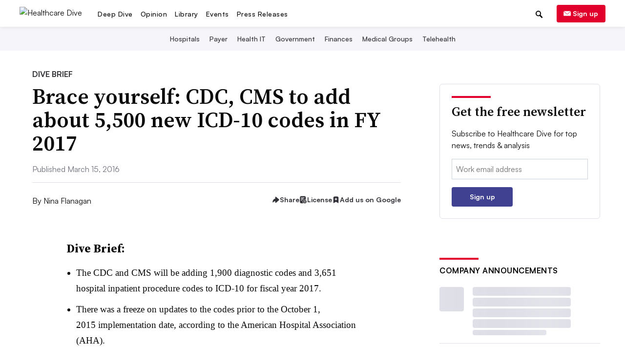

--- FILE ---
content_type: text/html; charset=utf-8
request_url: https://www.google.com/recaptcha/api2/aframe
body_size: 265
content:
<!DOCTYPE HTML><html><head><meta http-equiv="content-type" content="text/html; charset=UTF-8"></head><body><script nonce="khP7fk4ecqUNpMo9tWoYGg">/** Anti-fraud and anti-abuse applications only. See google.com/recaptcha */ try{var clients={'sodar':'https://pagead2.googlesyndication.com/pagead/sodar?'};window.addEventListener("message",function(a){try{if(a.source===window.parent){var b=JSON.parse(a.data);var c=clients[b['id']];if(c){var d=document.createElement('img');d.src=c+b['params']+'&rc='+(localStorage.getItem("rc::a")?sessionStorage.getItem("rc::b"):"");window.document.body.appendChild(d);sessionStorage.setItem("rc::e",parseInt(sessionStorage.getItem("rc::e")||0)+1);localStorage.setItem("rc::h",'1768792688982');}}}catch(b){}});window.parent.postMessage("_grecaptcha_ready", "*");}catch(b){}</script></body></html>

--- FILE ---
content_type: application/javascript; charset=utf-8
request_url: https://fundingchoicesmessages.google.com/f/AGSKWxX6CbpSv-WE0T2lVI1EAOMe3iNtsVULcXJJ-rhQhkFwb_FX2xUntPBvg10jIuO5MKK2zqrgHufVvRoz-QsW-_HQDq4YWK1vyKjUoThEgudaut_QA7lcoMun5WWshzFpBEia9giPGosm_aSDCqFR1WdGmf0p7h7m4lr-Yamxuw9I4dylK-vB6hjbKlsu/_.650x100./assets/ads3-/adremote./ad-rotator-/rcom-video-ads.
body_size: -1293
content:
window['216e1236-a69c-4f27-894a-4d0b210c9a1e'] = true;

--- FILE ---
content_type: application/javascript; charset=utf-8
request_url: https://fundingchoicesmessages.google.com/f/AGSKWxVvrB_FGGplv8SZcp1SKw5gp6TYwCm0w7yNfDsMQ4hTZIvuJhqnEZ32MRnRSG23ZvZx1EjrYLTVG5sN9SkTPV7RjflTpy5nmigPjO3wUwSXp_vVvXcLvnDLpbcHoTaXNMwhSnaFmg==?fccs=W251bGwsbnVsbCxudWxsLG51bGwsbnVsbCxudWxsLFsxNzY4NzkyNjc0LDcxMDAwMDAwXSxudWxsLG51bGwsbnVsbCxbbnVsbCxbNyw2XSxudWxsLG51bGwsbnVsbCxudWxsLG51bGwsbnVsbCxudWxsLG51bGwsbnVsbCwxXSwiaHR0cHM6Ly93d3cuaGVhbHRoY2FyZWRpdmUuY29tL25ld3MvYnJhY2UteW91cnNlbGYtY2RjLWNtcy10by1hZGQtYWJvdXQtNTUwMC1uZXctaWNkLTEwLWNvZGVzLWluLWZ5LTIwMTcvNDE1NjQ1LyIsbnVsbCxbWzgsIk05bGt6VWFaRHNnIl0sWzksImVuLVVTIl0sWzE2LCJbMSwxLDFdIl0sWzE5LCIyIl0sWzE3LCJbMF0iXSxbMjQsIiJdLFsyOSwiZmFsc2UiXV1d
body_size: 119
content:
if (typeof __googlefc.fcKernelManager.run === 'function') {"use strict";this.default_ContributorServingResponseClientJs=this.default_ContributorServingResponseClientJs||{};(function(_){var window=this;
try{
var np=function(a){this.A=_.t(a)};_.u(np,_.J);var op=function(a){this.A=_.t(a)};_.u(op,_.J);op.prototype.getWhitelistStatus=function(){return _.F(this,2)};var pp=function(a){this.A=_.t(a)};_.u(pp,_.J);var qp=_.Zc(pp),rp=function(a,b,c){this.B=a;this.j=_.A(b,np,1);this.l=_.A(b,_.Nk,3);this.F=_.A(b,op,4);a=this.B.location.hostname;this.D=_.Dg(this.j,2)&&_.O(this.j,2)!==""?_.O(this.j,2):a;a=new _.Og(_.Ok(this.l));this.C=new _.bh(_.q.document,this.D,a);this.console=null;this.o=new _.jp(this.B,c,a)};
rp.prototype.run=function(){if(_.O(this.j,3)){var a=this.C,b=_.O(this.j,3),c=_.dh(a),d=new _.Ug;b=_.fg(d,1,b);c=_.C(c,1,b);_.hh(a,c)}else _.eh(this.C,"FCNEC");_.lp(this.o,_.A(this.l,_.Ae,1),this.l.getDefaultConsentRevocationText(),this.l.getDefaultConsentRevocationCloseText(),this.l.getDefaultConsentRevocationAttestationText(),this.D);_.mp(this.o,_.F(this.F,1),this.F.getWhitelistStatus());var e;a=(e=this.B.googlefc)==null?void 0:e.__executeManualDeployment;a!==void 0&&typeof a==="function"&&_.Qo(this.o.G,
"manualDeploymentApi")};var sp=function(){};sp.prototype.run=function(a,b,c){var d;return _.v(function(e){d=qp(b);(new rp(a,d,c)).run();return e.return({})})};_.Rk(7,new sp);
}catch(e){_._DumpException(e)}
}).call(this,this.default_ContributorServingResponseClientJs);
// Google Inc.

//# sourceURL=/_/mss/boq-content-ads-contributor/_/js/k=boq-content-ads-contributor.ContributorServingResponseClientJs.en_US.M9lkzUaZDsg.es5.O/d=1/exm=ad_blocking_detection_executable,kernel_loader,loader_js_executable/ed=1/rs=AJlcJMzanTQvnnVdXXtZinnKRQ21NfsPog/m=cookie_refresh_executable
__googlefc.fcKernelManager.run('\x5b\x5b\x5b7,\x22\x5b\x5bnull,\\\x22healthcaredive.com\\\x22,\\\x22AKsRol_EO1qDiNSkenwrr21hcJQpgqLRmVEizMGoPcPLqQjxThUu7s1ibHrX5rJ-kiX2raay9H-mRw4Z3LpP-ZQiNOUBzPXgX1B_3asrpiycjtStiONKzh45-CrhylApp5rqOSpoaBIYE1nR2mYfP66U5oHKyEHXJA\\\\u003d\\\\u003d\\\x22\x5d,null,\x5b\x5bnull,null,null,\\\x22https:\/\/fundingchoicesmessages.google.com\/f\/AGSKWxWlyVDkfwX5MP3zYzuf5rQsIy4kCFjw-uC2I4HhwW_a_9frfVcy4sPXL5_IERGW8JUfG1XegSPcyz69rmv5dH4P0gT8ZKnEQU9Dh_OkkbNMb-ljd3UczE9bxCyiDFEBgfmPh06BHw\\\\u003d\\\\u003d\\\x22\x5d,null,null,\x5bnull,null,null,\\\x22https:\/\/fundingchoicesmessages.google.com\/el\/AGSKWxWPoBSGKuBuRHvgPE74pPa2IZmmvobnpoNw2qvoh3xdyu8ZDiGRO0QnfH_LVg2mRlGKEkI04XMx6w-XxIErwaKeDXiQOsk7VwSngu8DeX6D1A8MTcgcukGxNmi19SDTBhQ5pZ8Z7A\\\\u003d\\\\u003d\\\x22\x5d,null,\x5bnull,\x5b7,6\x5d,null,null,null,null,null,null,null,null,null,1\x5d\x5d,\x5b3,1\x5d\x5d\x22\x5d\x5d,\x5bnull,null,null,\x22https:\/\/fundingchoicesmessages.google.com\/f\/AGSKWxWk9hGkoZKN_-awynk3iLjIFYU-ClX_GvrILJcjt8DXKleXhpKBMRTz4xK-NFM26Ze2BehtzzDB_azHikPWVGqW2lvzBpqmOvQIL4x8mXECrQkKtAGBWGrZG4EOxKo3WqXzFOLh6g\\u003d\\u003d\x22\x5d\x5d');}